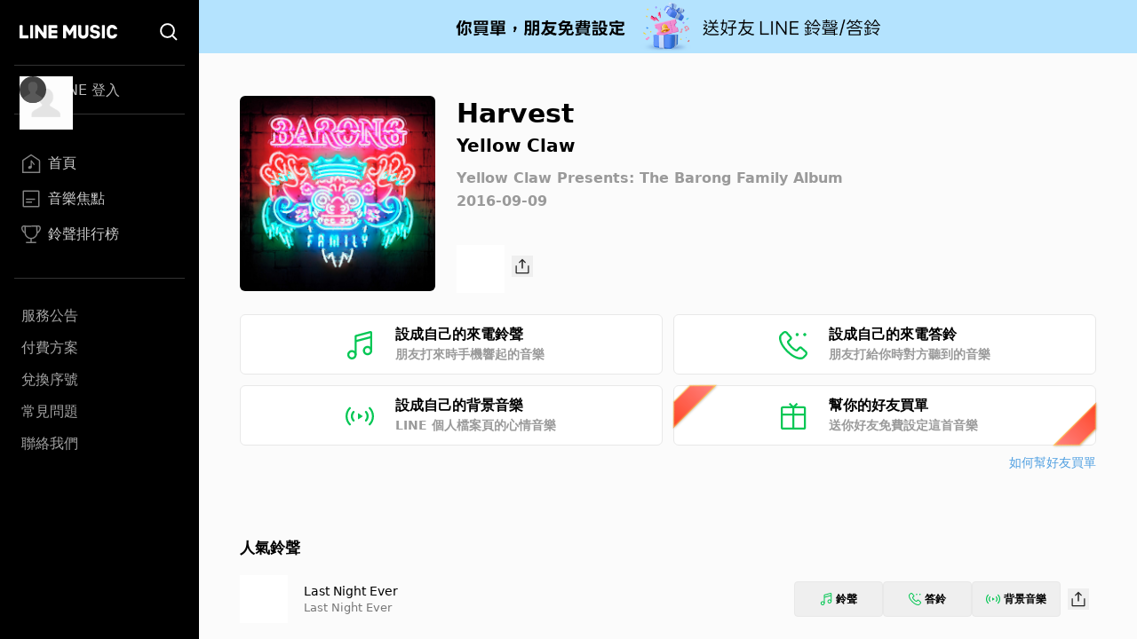

--- FILE ---
content_type: image/svg+xml
request_url: https://music-tw.line.me/MelodyIcon/BGM.svg
body_size: 694
content:
<svg width="18" height="12" viewBox="0 0 18 12" fill="none" xmlns="http://www.w3.org/2000/svg">
<path fill-rule="evenodd" clip-rule="evenodd" d="M2.26728 11.6552C0.805065 10.1453 -1.58892e-07 8.13766 -2.50346e-07 6.0006C-3.41801e-07 3.86354 0.805065 1.85592 2.26728 0.346035C2.51947 0.0854787 2.92927 0.0854787 3.18146 0.346035C3.30756 0.477148 3.3706 0.64751 3.3706 0.818709C3.3706 0.989908 3.30756 1.16027 3.18146 1.29055C1.96336 2.54823 1.29328 4.22097 1.29328 6.0006C1.29328 7.78023 1.96336 9.45297 3.18146 10.7107C3.43365 10.9712 3.43446 11.3938 3.18146 11.6552C2.92927 11.9157 2.51947 11.9157 2.26728 11.6552ZM4.63676 9.20668C3.80744 8.34985 3.35156 7.21243 3.35156 6.00067C3.35156 4.78975 3.80744 3.65149 4.63676 2.79466C4.88895 2.53411 5.29875 2.53411 5.55175 2.79466C5.80313 3.05605 5.80313 3.47779 5.55175 3.73918C4.38053 4.94759 4.38295 7.05542 5.55094 8.26049C5.67704 8.39077 5.74089 8.56197 5.74089 8.73317C5.74089 8.9052 5.67785 9.07557 5.55175 9.20585C5.29956 9.4664 4.88975 9.4664 4.63676 9.20668Z" fill="#06C755"/>
<path fill-rule="evenodd" clip-rule="evenodd" d="M15.7327 0.345808C17.1949 1.8557 18 3.86331 18 6.00037C18 8.13744 17.1949 10.1451 15.7327 11.6549C15.4805 11.9155 15.0707 11.9155 14.8185 11.6549C14.6924 11.5238 14.6294 11.3535 14.6294 11.1823C14.6294 11.0111 14.6924 10.8407 14.8185 10.7104C16.0366 9.45274 16.7067 7.78001 16.7067 6.00037C16.7067 4.22074 16.0366 2.54801 14.8185 1.29032C14.5663 1.02977 14.5655 0.607199 14.8185 0.345808C15.0707 0.0852515 15.4805 0.0852515 15.7327 0.345808ZM13.3632 2.7943C14.1926 3.65112 14.6484 4.78855 14.6484 6.0003C14.6484 7.21122 14.1926 8.34949 13.3632 9.20631C13.1111 9.46687 12.7012 9.46687 12.4482 9.20631C12.1969 8.94492 12.1969 8.52319 12.4482 8.2618C13.6195 7.05339 13.617 4.94555 12.4491 3.74048C12.323 3.6102 12.2591 3.43901 12.2591 3.26781C12.2591 3.09577 12.3222 2.92541 12.4482 2.79513C12.7004 2.53457 13.1102 2.53457 13.3632 2.7943Z" fill="#06C755"/>
<path d="M10.7263 5.80479C10.878 5.90337 10.878 6.12544 10.7263 6.22403L8.20478 7.86276C8.03846 7.97085 7.81854 7.85149 7.81854 7.65314V4.37567C7.81854 4.17732 8.03846 4.05796 8.20478 4.16605L10.7263 5.80479Z" fill="#06C755"/>
</svg>
